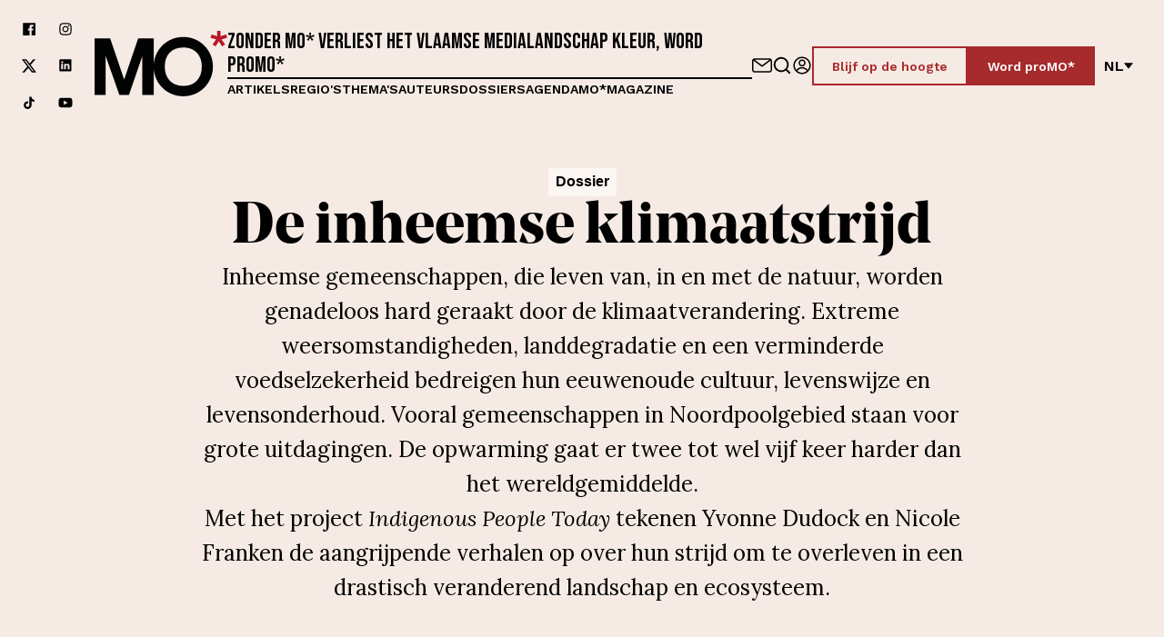

--- FILE ---
content_type: application/javascript
request_url: https://www.mo.be/_next/static/chunks/1209.98608a636809d2d5.js
body_size: 8492
content:
(self.webpackChunk_N_E=self.webpackChunk_N_E||[]).push([[1209],{80255:function(e,n,t){var a;a=e=>(()=>{var n={703:(e,n,t)=>{"use strict";var a=t(414);function r(){}function i(){}i.resetWarningCache=r,e.exports=function(){function e(e,n,t,r,i,o){if(o!==a){var s=Error("Calling PropTypes validators directly is not supported by the `prop-types` package. Use PropTypes.checkPropTypes() to call them. Read more at http://fb.me/use-check-prop-types");throw s.name="Invariant Violation",s}}function n(){return e}e.isRequired=e;var t={array:e,bigint:e,bool:e,func:e,number:e,object:e,string:e,symbol:e,any:e,arrayOf:n,element:e,elementType:e,instanceOf:n,node:e,objectOf:n,oneOf:n,oneOfType:n,shape:n,exact:n,checkPropTypes:i,resetWarningCache:r};return t.PropTypes=t,t}},697:(e,n,t)=>{e.exports=t(703)()},414:e=>{"use strict";e.exports="SECRET_DO_NOT_PASS_THIS_OR_YOU_WILL_BE_FIRED"},98:n=>{"use strict";n.exports=e}},t={};function a(e){var r=t[e];if(void 0!==r)return r.exports;var i=t[e]={exports:{}};return n[e](i,i.exports,a),i.exports}a.n=e=>{var n=e&&e.__esModule?()=>e.default:()=>e;return a.d(n,{a:n}),n},a.d=(e,n)=>{for(var t in n)a.o(n,t)&&!a.o(e,t)&&Object.defineProperty(e,t,{enumerable:!0,get:n[t]})},a.o=(e,n)=>Object.prototype.hasOwnProperty.call(e,n),a.r=e=>{"undefined"!=typeof Symbol&&Symbol.toStringTag&&Object.defineProperty(e,Symbol.toStringTag,{value:"Module"}),Object.defineProperty(e,"__esModule",{value:!0})};var r={};return(()=>{"use strict";a.r(r),a.d(r,{default:()=>_});var e=a(98),n=a.n(e),t=a(697),i=a.n(t);function o(){return(o=Object.assign?Object.assign.bind():function(e){for(var n=1;n<arguments.length;n++){var t=arguments[n];for(var a in t)Object.prototype.hasOwnProperty.call(t,a)&&(e[a]=t[a])}return e}).apply(this,arguments)}var s=function(e){var t=e.pageClassName,a=e.pageLinkClassName,r=e.page,i=e.selected,s=e.activeClassName,l=e.activeLinkClassName,c=e.getEventListener,u=e.pageSelectedHandler,g=e.href,d=e.extraAriaContext,p=e.pageLabelBuilder,f=e.rel,m=e.ariaLabel||"Page "+r+(d?" "+d:""),h=null;return i&&(h="page",m=e.ariaLabel||"Page "+r+" is your current page",t=void 0!==t?t+" "+s:s,void 0!==a?void 0!==l&&(a=a+" "+l):a=l),n().createElement("li",{className:t},n().createElement("a",o({rel:f,role:g?void 0:"button",className:a,href:g,tabIndex:i?"-1":"0","aria-label":m,"aria-current":h,onKeyPress:u},c(u)),p(r)))};function l(){return(l=Object.assign?Object.assign.bind():function(e){for(var n=1;n<arguments.length;n++){var t=arguments[n];for(var a in t)Object.prototype.hasOwnProperty.call(t,a)&&(e[a]=t[a])}return e}).apply(this,arguments)}s.propTypes={pageSelectedHandler:i().func.isRequired,selected:i().bool.isRequired,pageClassName:i().string,pageLinkClassName:i().string,activeClassName:i().string,activeLinkClassName:i().string,extraAriaContext:i().string,href:i().string,ariaLabel:i().string,page:i().number.isRequired,getEventListener:i().func.isRequired,pageLabelBuilder:i().func.isRequired,rel:i().string};var c=function(e){var t=e.breakLabel,a=e.breakAriaLabel,r=e.breakClassName,i=e.breakLinkClassName,o=e.breakHandler,s=e.getEventListener;return n().createElement("li",{className:r||"break"},n().createElement("a",l({className:i,role:"button",tabIndex:"0","aria-label":a,onKeyPress:o},s(o)),t))};function u(e){var n=arguments.length>1&&void 0!==arguments[1]?arguments[1]:"";return null!=e?e:n}function g(e){return(g="function"==typeof Symbol&&"symbol"==typeof Symbol.iterator?function(e){return typeof e}:function(e){return e&&"function"==typeof Symbol&&e.constructor===Symbol&&e!==Symbol.prototype?"symbol":typeof e})(e)}function d(){return(d=Object.assign?Object.assign.bind():function(e){for(var n=1;n<arguments.length;n++){var t=arguments[n];for(var a in t)Object.prototype.hasOwnProperty.call(t,a)&&(e[a]=t[a])}return e}).apply(this,arguments)}function p(e,n){return(p=Object.setPrototypeOf?Object.setPrototypeOf.bind():function(e,n){return e.__proto__=n,e})(e,n)}function f(e){if(void 0===e)throw ReferenceError("this hasn't been initialised - super() hasn't been called");return e}function m(e){return(m=Object.setPrototypeOf?Object.getPrototypeOf.bind():function(e){return e.__proto__||Object.getPrototypeOf(e)})(e)}function h(e,n,t){return n in e?Object.defineProperty(e,n,{value:t,enumerable:!0,configurable:!0,writable:!0}):e[n]=t,e}c.propTypes={breakLabel:i().oneOfType([i().string,i().node]),breakAriaLabel:i().string,breakClassName:i().string,breakLinkClassName:i().string,breakHandler:i().func.isRequired,getEventListener:i().func.isRequired};var v=function(e){!function(e,n){if("function"!=typeof n&&null!==n)throw TypeError("Super expression must either be null or a function");e.prototype=Object.create(n&&n.prototype,{constructor:{value:e,writable:!0,configurable:!0}}),Object.defineProperty(e,"prototype",{writable:!1}),n&&p(e,n)}(i,e);var t,a,r=(a=function(){if("undefined"==typeof Reflect||!Reflect.construct||Reflect.construct.sham)return!1;if("function"==typeof Proxy)return!0;try{return Boolean.prototype.valueOf.call(Reflect.construct(Boolean,[],function(){})),!0}catch(e){return!1}}(),function(){var e,n=m(i);return e=a?Reflect.construct(n,arguments,m(this).constructor):n.apply(this,arguments),function(e,n){if(n&&("object"===g(n)||"function"==typeof n))return n;if(void 0!==n)throw TypeError("Derived constructors may only return object or undefined");return f(e)}(this,e)});function i(e){var t,a;return function(e,n){if(!(e instanceof n))throw TypeError("Cannot call a class as a function")}(this,i),h(f(t=r.call(this,e)),"handlePreviousPage",function(e){var n=t.state.selected;t.handleClick(e,null,n>0?n-1:void 0,{isPrevious:!0})}),h(f(t),"handleNextPage",function(e){var n=t.state.selected,a=t.props.pageCount;t.handleClick(e,null,n<a-1?n+1:void 0,{isNext:!0})}),h(f(t),"handlePageSelected",function(e,n){if(t.state.selected===e)return t.callActiveCallback(e),void t.handleClick(n,null,void 0,{isActive:!0});t.handleClick(n,null,e)}),h(f(t),"handlePageChange",function(e){t.state.selected!==e&&(t.setState({selected:e}),t.callCallback(e))}),h(f(t),"getEventListener",function(e){return h({},t.props.eventListener,e)}),h(f(t),"handleClick",function(e,n,a){var r=arguments.length>3&&void 0!==arguments[3]?arguments[3]:{},i=r.isPrevious,o=r.isNext,s=r.isBreak,l=r.isActive;e.preventDefault?e.preventDefault():e.returnValue=!1;var c=t.state.selected,u=t.props.onClick,g=a;if(u){var d=u({index:n,selected:c,nextSelectedPage:a,event:e,isPrevious:void 0!==i&&i,isNext:void 0!==o&&o,isBreak:void 0!==s&&s,isActive:void 0!==l&&l});if(!1===d)return;Number.isInteger(d)&&(g=d)}void 0!==g&&t.handlePageChange(g)}),h(f(t),"handleBreakClick",function(e,n){var a=t.state.selected;t.handleClick(n,e,a<e?t.getForwardJump():t.getBackwardJump(),{isBreak:!0})}),h(f(t),"callCallback",function(e){void 0!==t.props.onPageChange&&"function"==typeof t.props.onPageChange&&t.props.onPageChange({selected:e})}),h(f(t),"callActiveCallback",function(e){void 0!==t.props.onPageActive&&"function"==typeof t.props.onPageActive&&t.props.onPageActive({selected:e})}),h(f(t),"getElementPageRel",function(e){var n=t.state.selected,a=t.props,r=a.nextPageRel,i=a.prevPageRel,o=a.selectedPageRel;return n-1===e?i:n===e?o:n+1===e?r:void 0}),h(f(t),"pagination",function(){var e=[],a=t.props,r=a.pageRangeDisplayed,i=a.pageCount,o=a.marginPagesDisplayed,s=a.breakLabel,l=a.breakClassName,u=a.breakLinkClassName,g=a.breakAriaLabels,d=t.state.selected;if(i<=r)for(var p=0;p<i;p++)e.push(t.getPageElement(p));else{var f=r/2,m=r-f;d>i-r/2?f=r-(m=i-d):d<r/2&&(m=r-(f=d));var h,v,_=function(e){return t.getPageElement(e)},b=[];for(h=0;h<i;h++){var y=h+1;if(y<=o)b.push({type:"page",index:h,display:_(h)});else if(y>i-o)b.push({type:"page",index:h,display:_(h)});else if(h>=d-f&&h<=d+(0===d&&r>1?m-1:m))b.push({type:"page",index:h,display:_(h)});else if(s&&b.length>0&&b[b.length-1].display!==v&&(r>0||o>0)){var P=h<d?g.backward:g.forward;v=n().createElement(c,{key:h,breakAriaLabel:P,breakLabel:s,breakClassName:l,breakLinkClassName:u,breakHandler:t.handleBreakClick.bind(null,h),getEventListener:t.getEventListener}),b.push({type:"break",index:h,display:v})}}b.forEach(function(n,t){var a=n;"break"===n.type&&b[t-1]&&"page"===b[t-1].type&&b[t+1]&&"page"===b[t+1].type&&b[t+1].index-b[t-1].index<=2&&(a={type:"page",index:n.index,display:_(n.index)}),e.push(a.display)})}return e}),void 0!==e.initialPage&&void 0!==e.forcePage&&console.warn("(react-paginate): Both initialPage (".concat(e.initialPage,") and forcePage (").concat(e.forcePage,") props are provided, which is discouraged.")+" Use exclusively forcePage prop for a controlled component.\nSee https://reactjs.org/docs/forms.html#controlled-components"),a=e.initialPage?e.initialPage:e.forcePage?e.forcePage:0,t.state={selected:a},t}return t=[{key:"componentDidMount",value:function(){var e=this.props,n=e.initialPage,t=e.disableInitialCallback,a=e.extraAriaContext,r=e.pageCount,i=e.forcePage;void 0===n||t||this.callCallback(n),a&&console.warn("DEPRECATED (react-paginate): The extraAriaContext prop is deprecated. You should now use the ariaLabelBuilder instead."),Number.isInteger(r)||console.warn("(react-paginate): The pageCount prop value provided is not an integer (".concat(r,"). Did you forget a Math.ceil()?")),void 0!==n&&n>r-1&&console.warn("(react-paginate): The initialPage prop provided is greater than the maximum page index from pageCount prop (".concat(n," > ").concat(r-1,").")),void 0!==i&&i>r-1&&console.warn("(react-paginate): The forcePage prop provided is greater than the maximum page index from pageCount prop (".concat(i," > ").concat(r-1,")."))}},{key:"componentDidUpdate",value:function(e){void 0!==this.props.forcePage&&this.props.forcePage!==e.forcePage&&(this.props.forcePage>this.props.pageCount-1&&console.warn("(react-paginate): The forcePage prop provided is greater than the maximum page index from pageCount prop (".concat(this.props.forcePage," > ").concat(this.props.pageCount-1,").")),this.setState({selected:this.props.forcePage})),Number.isInteger(e.pageCount)&&!Number.isInteger(this.props.pageCount)&&console.warn("(react-paginate): The pageCount prop value provided is not an integer (".concat(this.props.pageCount,"). Did you forget a Math.ceil()?"))}},{key:"getForwardJump",value:function(){var e=this.state.selected,n=this.props,t=n.pageCount,a=e+n.pageRangeDisplayed;return a>=t?t-1:a}},{key:"getBackwardJump",value:function(){var e=this.state.selected-this.props.pageRangeDisplayed;return e<0?0:e}},{key:"getElementHref",value:function(e){var n=this.props,t=n.hrefBuilder,a=n.pageCount,r=n.hrefAllControls;if(t)return r||e>=0&&e<a?t(e+1,a,this.state.selected):void 0}},{key:"ariaLabelBuilder",value:function(e){var n=e===this.state.selected;if(this.props.ariaLabelBuilder&&e>=0&&e<this.props.pageCount){var t=this.props.ariaLabelBuilder(e+1,n);return this.props.extraAriaContext&&!n&&(t=t+" "+this.props.extraAriaContext),t}}},{key:"getPageElement",value:function(e){var t=this.state.selected,a=this.props,r=a.pageClassName,i=a.pageLinkClassName,o=a.activeClassName,l=a.activeLinkClassName,c=a.extraAriaContext,u=a.pageLabelBuilder;return n().createElement(s,{key:e,pageSelectedHandler:this.handlePageSelected.bind(null,e),selected:t===e,rel:this.getElementPageRel(e),pageClassName:r,pageLinkClassName:i,activeClassName:o,activeLinkClassName:l,extraAriaContext:c,href:this.getElementHref(e),ariaLabel:this.ariaLabelBuilder(e),page:e+1,pageLabelBuilder:u,getEventListener:this.getEventListener})}},{key:"render",value:function(){var e=this.props.renderOnZeroPageCount;if(0===this.props.pageCount&&void 0!==e)return e?e(this.props):e;var t=this.props,a=t.disabledClassName,r=t.disabledLinkClassName,i=t.pageCount,o=t.className,s=t.containerClassName,l=t.previousLabel,c=t.previousClassName,g=t.previousLinkClassName,p=t.previousAriaLabel,f=t.prevRel,m=t.nextLabel,h=t.nextClassName,v=t.nextLinkClassName,_=t.nextAriaLabel,b=t.nextRel,y=this.state.selected,P=0===y,C=y===i-1,k="".concat(u(c)).concat(P?" ".concat(u(a)):""),x="".concat(u(h)).concat(C?" ".concat(u(a)):""),I="".concat(u(g)).concat(P?" ".concat(u(r)):""),N="".concat(u(v)).concat(C?" ".concat(u(r)):"");return n().createElement("ul",{className:o||s,role:"navigation","aria-label":"Pagination"},n().createElement("li",{className:k},n().createElement("a",d({className:I,href:this.getElementHref(y-1),tabIndex:P?"-1":"0",role:"button",onKeyPress:this.handlePreviousPage,"aria-disabled":P?"true":"false","aria-label":p,rel:f},this.getEventListener(this.handlePreviousPage)),l)),this.pagination(),n().createElement("li",{className:x},n().createElement("a",d({className:N,href:this.getElementHref(y+1),tabIndex:C?"-1":"0",role:"button",onKeyPress:this.handleNextPage,"aria-disabled":C?"true":"false","aria-label":_,rel:b},this.getEventListener(this.handleNextPage)),m)))}}],function(e,n){for(var t=0;t<n.length;t++){var a=n[t];a.enumerable=a.enumerable||!1,a.configurable=!0,"value"in a&&(a.writable=!0),Object.defineProperty(e,a.key,a)}}(i.prototype,t),Object.defineProperty(i,"prototype",{writable:!1}),i}(e.Component);h(v,"propTypes",{pageCount:i().number.isRequired,pageRangeDisplayed:i().number,marginPagesDisplayed:i().number,previousLabel:i().node,previousAriaLabel:i().string,prevPageRel:i().string,prevRel:i().string,nextLabel:i().node,nextAriaLabel:i().string,nextPageRel:i().string,nextRel:i().string,breakLabel:i().oneOfType([i().string,i().node]),breakAriaLabels:i().shape({forward:i().string,backward:i().string}),hrefBuilder:i().func,hrefAllControls:i().bool,onPageChange:i().func,onPageActive:i().func,onClick:i().func,initialPage:i().number,forcePage:i().number,disableInitialCallback:i().bool,containerClassName:i().string,className:i().string,pageClassName:i().string,pageLinkClassName:i().string,pageLabelBuilder:i().func,activeClassName:i().string,activeLinkClassName:i().string,previousClassName:i().string,nextClassName:i().string,previousLinkClassName:i().string,nextLinkClassName:i().string,disabledClassName:i().string,disabledLinkClassName:i().string,breakClassName:i().string,breakLinkClassName:i().string,extraAriaContext:i().string,ariaLabelBuilder:i().func,eventListener:i().string,renderOnZeroPageCount:i().func,selectedPageRel:i().string}),h(v,"defaultProps",{pageRangeDisplayed:2,marginPagesDisplayed:3,activeClassName:"selected",previousLabel:"Previous",previousClassName:"previous",previousAriaLabel:"Previous page",prevPageRel:"prev",prevRel:"prev",nextLabel:"Next",nextClassName:"next",nextAriaLabel:"Next page",nextPageRel:"next",nextRel:"next",breakLabel:"...",breakAriaLabels:{forward:"Jump forward",backward:"Jump backward"},disabledClassName:"disabled",disableInitialCallback:!1,pageLabelBuilder:function(e){return e},eventListener:"onClick",renderOnZeroPageCount:void 0,selectedPageRel:"canonical",hrefAllControls:!1});let _=v})(),r})(),e.exports=a(t(78495))},80915:function(e,n,t){"use strict";t.d(n,{DC:function(){return p},FH:function(){return d}});var a=t(29262),r=t(24067),i=t(46881),o=t(23054),s=t(7734);function l(){let e=(0,a._)(["\n  ","\n  ","\n  ","\n  ","\n  ",'\n  query ArticleOverview(\n    $id: ID!\n    $headerId: ID!\n    $footerId: ID!\n    $socialId: ID!\n    $startsWith: String\n    $locale: String\n    $storyBlokRelease: Int\n  ) {\n    HeaderItem(id: $headerId, resolve_links: "1") {\n      ...Header\n    }\n    FooterItem(id: $footerId, resolve_links: "1") {\n      ...Footer\n    }\n    SocialItem(id: $socialId, resolve_links: "1") {\n      ...Social\n    }\n    ContentNode(\n      id: $id\n      resolve_relations: "article.category"\n      resolve_links: "1"\n      from_release: $storyBlokRelease\n    ) {\n      ...ContentItem\n    }\n    ArticleItems(\n      sort_by: "content.date:desc"\n      per_page: 24\n      page: 1\n      resolve_relations: "article.category"\n      resolve_links: "1"\n      starts_with: $startsWith\n    ) {\n      items {\n        ...ArticlePreviewData\n      }\n      total\n    }\n  }\n']);return l=function(){return e},e}function c(){let e=(0,a._)(["\n  ",'\n  query ArticlesByAuthor($amount: Int, $filter: ArticleFilterQuery, $locale: String) {\n    ArticleItems(sort_by: "content.date:desc", filter_query_v2: $filter, per_page: $amount) {\n      items {\n        ...ArticlePreviewData\n      }\n    }\n  }\n']);return c=function(){return e},e}function u(){let e=(0,a._)(['\n  query ArticlesSearch($locale: String, $amount: Int, $currentPage: Int, $filter: JsonScalar) {\n    ContentNodes(\n      sort_by: "content.date:desc"\n      filter_query: $filter\n      excluding_fields: "seo,body"\n      starts_with: $locale\n      per_page: $amount\n      page: $currentPage\n      resolve_relations: "article.category,article.themes"\n    ) {\n      items {\n        uuid\n        full_slug\n        content\n        name\n      }\n      total\n    }\n  }\n']);return u=function(){return e},e}function g(){let e=(0,a._)(["\n  ",'\n  query ArticlesSearchByThemes(\n    $locale: String\n    $amount: Int!\n    $currentPage: Int!\n    $filter: ArticleFilterQuery\n    $startsWith: String\n  ) {\n    ArticleItems(\n      sort_by: "content.date:desc"\n      language: $locale\n      per_page: $amount\n      page: $currentPage\n      filter_query_v2: $filter\n      resolve_relations: "article.category"\n      starts_with: $startsWith\n    ) {\n      items {\n        ...ArticlePreviewData\n      }\n      total\n    }\n  }\n']);return g=function(){return e},e}(0,r.Ps)(l(),i.yf,i.lW,i.k1,o.N,s.T);let d=(0,r.Ps)(c(),s.T);(0,r.Ps)(u());let p=(0,r.Ps)(g(),s.T)},7734:function(e,n,t){"use strict";t.d(n,{T:function(){return i}});var a=t(29262);function r(){let e=(0,a._)(["\n  fragment ArticlePreviewData on ArticleItem {\n    id\n    uuid\n    created_at\n    full_slug\n    default_full_slug\n    content {\n      author {\n        name\n        content\n      }\n      title\n      date\n      themes(language: $locale) {\n        name\n        content\n      }\n      preview_text\n      preview_image {\n        alt\n        filename\n        copyright\n        focus\n        id\n        name\n        title\n      }\n      hero_color\n      heading_subtitle\n      time_to_read\n      hero_image {\n        id\n        title\n        name\n        focus\n        filename\n        alt\n        copyright\n      }\n      hero_image_caption\n      hero_image_url\n      component\n      category(language: $locale) {\n        id\n        content\n        name\n      }\n    }\n  }\n"]);return r=function(){return e},e}let i=(0,t(24067).Ps)(r())},23054:function(e,n,t){"use strict";t.d(n,{N:function(){return i}});var a=t(29262);function r(){let e=(0,a._)(["\n  fragment ContentItem on ContentItem {\n    id\n    uuid\n    name\n    content\n    tag_list\n    meta_data\n    release_id\n    lang\n    first_published_at\n    published_at\n    path\n    full_slug\n    default_full_slug\n    translated_slugs {\n      lang\n      path\n      name\n    }\n  }\n"]);return r=function(){return e},e}let i=(0,t(24067).Ps)(r())},38514:function(e,n,t){"use strict";t.d(n,{m:function(){return i}});var a=t(29262);function r(){let e=(0,a._)(["\n  fragment FilePreviewData on FileItem {\n    uuid\n    id\n    full_slug\n    default_full_slug\n    content {\n      title\n      _uid\n      hero_color\n      component\n      preview_text\n      preview_image {\n        title\n        name\n        filename\n        copyright\n        alt\n      }\n      articles {\n        uuid\n        fullSlug\n      }\n    }\n  }\n"]);return r=function(){return e},e}let i=(0,t(24067).Ps)(r())},46881:function(e,n,t){"use strict";t.d(n,{k1:function(){return u},lW:function(){return c},yf:function(){return l}});var a=t(29262),r=t(24067);function i(){let e=(0,a._)(["\n  fragment Header on HeaderItem {\n    content {\n      headline\n      menu_items\n      cta\n      get_in_touch_page {\n        fullSlug\n      }\n      search_page {\n        fullSlug\n      }\n    }\n  }\n"]);return i=function(){return e},e}function o(){let e=(0,a._)(["\n  fragment Footer on FooterItem {\n    content {\n      intro_text\n      primary_menu_heading\n      primary_menu_items\n      ctas\n      secondary_menu_items\n      socials_heading\n      partner_heading\n      support_title\n      support_text\n      promo_count\n      thank_you_text\n      partner_images {\n        filename\n        alt\n      }\n    }\n  }\n"]);return o=function(){return e},e}function s(){let e=(0,a._)(["\n  fragment Social on SocialItem {\n    content {\n      links\n    }\n  }\n"]);return s=function(){return e},e}let l=(0,r.Ps)(i()),c=(0,r.Ps)(o()),u=(0,r.Ps)(s())},82575:function(e,n,t){"use strict";var a,r;t.d(n,{K:function(){return a}}),(r=a||(a={})).Article="ArticleFilterType",r.Theme="ThemeFilterType",r.Region="RegionFilterType",r.Author="AuthorFilterType",r.Event="EventFilterType",r.Magazine="MagazineFilterType",r.File="FileFilterType",r.Search="SearchFilterType"},17017:function(e,n,t){"use strict";t.d(n,{T:function(){return s}});var a=t(34583),r=t(29049),i=t(66983),o=t.n(i);let s=e=>{let{title:n,text:t,align:i="center"}=e;return(0,a.jsxs)("div",{className:(0,r.Z)(o().Wrapper,{[o().AlignLeft]:"left"===i}),children:[(0,a.jsx)("h3",{children:n}),t&&(0,a.jsx)("p",{children:t})]})}},71093:function(e,n,t){"use strict";t.d(n,{O:function(){return c}});var a=t(34583),r=t(78495),i=t(46197);t(58862);var o=t(53577),s=t.n(o);let l=e=>{let{type:n,width:t,height:o}=e,l=(0,r.useMemo)(()=>"#f3ded4",[]),c=(0,r.useMemo)(()=>"#f6eae4",[]);return"grid"===n?(0,a.jsxs)("div",{className:s().ArticleGrid,children:[(0,a.jsx)(i.Z,{highlightColor:l,baseColor:c,borderRadius:0,className:s().Image}),(0,a.jsx)(i.Z,{highlightColor:l,baseColor:c,className:s().Title,borderRadius:0}),(0,a.jsx)(i.Z,{highlightColor:l,baseColor:c,className:s().Meta,borderRadius:0})]}):"list"===n?(0,a.jsxs)("div",{className:s().ListGrid,children:[(0,a.jsx)(i.Z,{highlightColor:l,baseColor:c,height:"100%",borderRadius:0,count:1}),(0,a.jsxs)("div",{className:s().Wrapper,children:[(0,a.jsx)(i.Z,{highlightColor:l,baseColor:c,height:"100%",borderRadius:0}),(0,a.jsx)(i.Z,{highlightColor:l,baseColor:c,height:"100%",borderRadius:0}),(0,a.jsx)(i.Z,{highlightColor:l,baseColor:c,height:"100%",borderRadius:0})]})]}):"file"===n?(0,a.jsx)("div",{className:s().FileGrid,children:(0,a.jsx)(i.Z,{highlightColor:l,baseColor:c,borderRadius:0,className:s().Image,height:"100%"})}):"square"===n?(0,a.jsx)(i.Z,{highlightColor:l,baseColor:c,borderRadius:0,className:s().Image,width:t,height:o}):(0,a.jsx)(i.Z,{highlightColor:l,baseColor:c,height:50,borderRadius:0,count:3})},c=e=>{let{type:n,amount:t,width:r,height:i}=e,o=0,s=[];for(;o<t;)s.push((0,a.jsx)(l,{type:n,width:r,height:i},o)),o+=1;return(0,a.jsx)(a.Fragment,{children:s})}},25500:function(e,n,t){"use strict";t.d(n,{t:function(){return c}});var a=t(34583),r=t(78754),i=t(80255),o=t.n(i),s=t(56314),l=t.n(s);let c=e=>{let{pageCount:n,forcePage:t,handlePageClick:i}=e,{t:s}=(0,r.Z)("common");return n<=1?null:(0,a.jsx)("div",{className:l().PaginationWrapper,children:(0,a.jsx)(o(),{pageCount:n,forcePage:t,onPageChange:i,previousLabel:s("pagination-previous"),nextLabel:s("pagination-next"),previousClassName:l().Previous,marginPagesDisplayed:5,nextClassName:l().Next,containerClassName:l().Pagination,className:l().Content,pageClassName:l().Page,pageLinkClassName:l().PageLink,previousLinkClassName:l().PagePrevious,nextLinkClassName:l().PageNext,activeLinkClassName:l().IsActive,disabledClassName:l().Disabled,breakClassName:l().Break})})}},62284:function(e,n,t){"use strict";t.d(n,{L:function(){return R}});var a=t(78495),r=t(58214),i=t(17774),o=t(78583),s=t(65003),l=t(29262),c=t(24067),u=t(46881),g=t(23054);function d(){let e=(0,l._)(["\n  fragment MagazinePreviewData on MagazineItem {\n    uuid\n    full_slug\n    default_full_slug\n    content {\n      edition\n      component\n      hero_image {\n        alt\n        copyright\n        filename\n        id\n        name\n        title\n      }\n      preview_image {\n        alt\n        copyright\n        filename\n        id\n        name\n        title\n      }\n      title\n    }\n  }\n"]);return d=function(){return e},e}let p=(0,c.Ps)(d());function f(){let e=(0,l._)(["\n  ","\n  ","\n  ","\n  ","\n  ",'\n  query MagazineOverview(\n    $id: ID!\n    $headerId: ID!\n    $footerId: ID!\n    $socialId: ID!\n    $startsWith: String\n    $storyBlokRelease: Int\n  ) {\n    HeaderItem(id: $headerId, resolve_links: "1") {\n      ...Header\n    }\n    FooterItem(id: $footerId, resolve_links: "1") {\n      ...Footer\n    }\n    SocialItem(id: $socialId, resolve_links: "1") {\n      ...Social\n    }\n    ContentNode(id: $id, resolve_relations: "article.category", from_release: $storyBlokRelease) {\n      ...ContentItem\n    }\n    MagazineItems(\n      sort_by: "content.edition:DESC"\n      per_page: 24\n      page: 1\n      starts_with: $startsWith\n      resolve_links: "1"\n    ) {\n      items {\n        ...MagazinePreviewData\n      }\n      total\n    }\n  }\n']);return f=function(){return e},e}function m(){let e=(0,l._)(["\n  ",'\n  query MagazineFilter($locale: String, $amount: Int, $currentPage: Int) {\n    MagazineItems(\n      sort_by: "content.edition:DESC"\n      starts_with: $locale\n      per_page: $amount\n      page: $currentPage\n      resolve_relations: "article.category"\n    ) {\n      items {\n        ...MagazinePreviewData\n      }\n      total\n    }\n  }\n']);return m=function(){return e},e}(0,c.Ps)(f(),u.yf,u.lW,u.k1,g.N,p);let h=(0,c.Ps)(m(),p);var v=t(38514);function _(){let e=(0,l._)(["\n  ","\n  ","\n  ","\n  ","\n  ",'\n  query FileOverview(\n    $id: ID!\n    $headerId: ID!\n    $footerId: ID!\n    $socialId: ID!\n    $startsWith: String\n    $amount: Int\n    $storyBlokRelease: Int\n  ) {\n    HeaderItem(id: $headerId, resolve_links: "1") {\n      ...Header\n    }\n    FooterItem(id: $footerId, resolve_links: "1") {\n      ...Footer\n    }\n    SocialItem(id: $socialId, resolve_links: "1") {\n      ...Social\n    }\n    ContentNode(\n      id: $id\n      resolve_relations: "article.category"\n      resolve_links: "1"\n      from_release: $storyBlokRelease\n    ) {\n      ...ContentItem\n    }\n    FileItems(\n      sort_by: "position:asc"\n      per_page: $amount\n      page: 1\n      excluding_fields: "seo,body"\n      starts_with: $startsWith\n    ) {\n      items {\n        ...FilePreviewData\n      }\n      total\n    }\n  }\n']);return _=function(){return e},e}function b(){let e=(0,l._)(["\n  ",'\n  query GetFiles($amount: Int, $currentPage: Int, $startsWith: String) {\n    FileItems(\n      sort_by: "position:asc"\n      per_page: $amount\n      page: $currentPage\n      starts_with: $startsWith\n      resolve_links: "1"\n    ) {\n      items {\n        ...FilePreviewData\n      }\n      total\n    }\n  }\n']);return b=function(){return e},e}(0,c.Ps)(_(),u.yf,u.lW,u.k1,g.N,v.m);let y=(0,c.Ps)(b(),v.m);function P(){let e=(0,l._)(['\n  query Search($amount: Int, $currentPage: Int, $searchTerm: String, $startsWith: String) {\n    ContentNodes(\n      excluding_fields: "seo,body"\n      per_page: $amount\n      page: $currentPage\n      search_term: $searchTerm\n      resolve_links: "1"\n      filter_query: { component: { in: "article,magazine" } }\n      sort_by: "content.date:desc"\n      starts_with: $startsWith\n    ) {\n      items {\n        uuid\n        name\n        content\n        full_slug\n      }\n      total\n    }\n  }\n']);return P=function(){return e},e}let C=(0,c.Ps)(P());function k(){let e=(0,l._)(["\n  fragment EventPreviewData on EventItem {\n    uuid\n    full_slug\n    default_full_slug\n    content {\n      city\n      hero_image {\n        alt\n        filename\n        copyright\n        focus\n        id\n        name\n        title\n      }\n      preview_image {\n        alt\n        filename\n        copyright\n        focus\n        name\n        id\n        title\n      }\n      title\n      date_to\n      date_from\n      component\n      location\n      preview_text\n    }\n  }\n"]);return k=function(){return e},e}let x=(0,c.Ps)(k());function I(){let e=(0,l._)(["\n  ","\n  ","\n  ","\n  ","\n  ",'\n  query EventsOverview(\n    $locale: String\n    $id: ID!\n    $headerId: ID!\n    $footerId: ID!\n    $socialId: ID!\n    $filterComingSoon: JsonScalar\n    $filterOnGoing: JsonScalar\n    $storyBlokRelease: Int\n  ) {\n    HeaderItem(id: $headerId, resolve_links: "1") {\n      ...Header\n    }\n    FooterItem(id: $footerId, resolve_links: "1") {\n      ...Footer\n    }\n    SocialItem(id: $socialId, resolve_links: "1") {\n      ...Social\n    }\n    ContentNode(\n      id: $id\n      resolve_relations: "article.category"\n      resolve_links: "1"\n      from_release: $storyBlokRelease\n    ) {\n      ...ContentItem\n    }\n    comingSoonEvents: EventItems(\n      sort_by: "content.date_from:asc"\n      starts_with: $locale\n      page: 1\n      per_page: 50\n      filter_query: $filterComingSoon\n      resolve_links: "1"\n    ) {\n      items {\n        ...EventPreviewData\n      }\n      total\n    }\n    ongoingEvents: EventItems(\n      sort_by: "content.date_to:asc"\n      starts_with: $locale\n      page: 1\n      per_page: 50\n      filter_query: $filterOnGoing\n      resolve_links: "1"\n    ) {\n      items {\n        ...EventPreviewData\n      }\n      total\n    }\n  }\n']);return I=function(){return e},e}function N(){let e=(0,l._)(["\n  ",'\n  query EventsSearchByThemes(\n    $locale: String\n    $amount: Int\n    $currentPage: Int\n    $filter: JsonScalar\n    $startsWith: String\n  ) {\n    EventItems(\n      sort_by: "content.date_from:asc"\n      per_page: $amount\n      page: $currentPage\n      filter_query: $filter\n      resolve_links: "1"\n      starts_with: $startsWith\n      language: $locale\n    ) {\n      items {\n        ...EventPreviewData\n      }\n      total\n    }\n  }\n']);return N=function(){return e},e}(0,c.Ps)(I(),u.yf,u.lW,u.k1,g.N,x);let $=(0,c.Ps)(N(),x);var L=t(80915),w=t(82575);let S=e=>{switch(e){case w.K.Magazine:return h;case w.K.File:return y;case w.K.Search:return C;case w.K.Event:return $;default:return L.DC}},E=(e,n,t,a)=>{switch(e){case w.K.Theme:return{themes:{in_array:t}};case w.K.Region:return{regions:{in_array:t}};case w.K.Event:return{date_from:{gt_date:a}};case w.K.Author:return{author:{in:n}};default:return{}}};var A=t(91618);let R=(e,n,t,l,c,u,g)=>{let{locale:d}=(0,r.useRouter)(),p=l||24,[f,m]=(0,a.useState)({page:1,id:t||"",uuids:t?[t]:[]}),[h,v]=(0,a.useState)(!1);(0,a.useEffect)(()=>{m({...f,page:1})},[c]),(0,a.useEffect)(()=>{(f.page>1||f.id||f.uuids.length>0||u)&&v(!0)},[f.page,f.id,f.uuids,u]);let _=null==c?void 0:c.substring(1),b=_===i.j.articles[d]?"":_,y="".concat((0,s.Qj)(d)&&!b?"".concat((0,s.Qj)(d),"/*"):(0,s.Qj)(d)).concat(b),P=u?u.replace(/['"]/g,""):void 0,C=(0,a.useMemo)(()=>(0,o.WU)(new Date,"yyyy/MM/dd HH:mm"),[]),k=(0,a.useMemo)(()=>({amount:p,currentPage:f.page,filter:E(e,f.id,f.uuids,C),locale:(0,s.Qj)(d),startsWith:e===w.K.Article?y:(0,s.ql)(d),searchTerm:P}),[p,f.page,f.id,f.uuids,C,d,e,y,P]),[x,{loading:I,data:N,error:$}]=(0,A.t)(S(e));return(0,a.useEffect)(()=>{(!g||h)&&x({variables:k})},[k,h,g]),{articles:(0,a.useMemo)(()=>{if(!h)return n;let t={items:[],total:0};switch(e){case w.K.Magazine:return(null==N?void 0:N.MagazineItems)||t;case w.K.Event:return(null==N?void 0:N.EventItems)||t;case w.K.File:return(null==N?void 0:N.FileItems)||t;case w.K.Search:return(null==N?void 0:N.ContentNodes)||t;default:return(null==N?void 0:N.ArticleItems)||t}},[N,n,e,h]),amount:p,loading:!!h&&I,filters:f,setFilters:m,hasFiltered:h}}},12511:function(e,n,t){"use strict";t.d(n,{L:function(){return p}});var a=t(61925),r=t(29858),i=t(88194),o=t(98997),s=t(90691),l=t(62608),c=t(28267);let u=(0,a.L)({uri:"https://gapi.storyblok.com/v1/api"}),g=new r.i((e,n)=>(e.setContext(n=>{let{headers:t={}}=n;return{next:{tags:"storyblok"},headers:{...t,Token:"aQ14D96NecGV9Rsh5lrbkAtt",Version:e.variables.preview?"draft":"published"}}}),n(e))),d=(0,c.q)(e=>{var n,t;let{graphQLErrors:a,networkError:r,operation:i}=e,o=(null===(n=i.variables)||void 0===n?void 0:n.id)||(null===(t=i.variables)||void 0===t?void 0:t.slug)||"unknown",s=i.operationName||"unknown operation";if(a&&a.forEach(e=>{let{message:n,locations:t,path:a}=e;console.error("[GraphQL error] Route: ".concat(o,", Operation: ").concat(s,", Message: ").concat(n,", Location: ").concat(JSON.stringify(t),", Path: ").concat(a))}),r&&(console.error("[Network error] Route: ".concat(o,", Operation: ").concat(s,", Error: ").concat(r)),"statusCode"in r)){let e=r.statusCode;429===e?console.error("[Rate Limit] Storyblok API rate limit exceeded for route: ".concat(o)):(504===e||408===e)&&console.error("[Timeout] Storyblok API timeout for route: ".concat(o))}}),p=new i.f({link:(0,o.D)([d,(0,s.z)(g,u)]),cache:new l.h,defaultOptions:{watchQuery:{fetchPolicy:"no-cache",errorPolicy:"ignore"},query:{fetchPolicy:"no-cache",errorPolicy:"all"}}})},66983:function(e){e.exports={Wrapper:"NotFound_Wrapper__YF_dT",AlignLeft:"NotFound_AlignLeft__Lac0M"}},53577:function(e){e.exports={ListGrid:"Skeleton_ListGrid__cb7DH",Wrapper:"Skeleton_Wrapper__2dxEp",ArticleGrid:"Skeleton_ArticleGrid__FqDPW",Image:"Skeleton_Image__Kg_Dv",Title:"Skeleton_Title__sZxdH",Meta:"Skeleton_Meta__HXx0x",FileGrid:"Skeleton_FileGrid__LCxiY"}},56314:function(e){e.exports={PaginationWrapper:"Pagination_PaginationWrapper__DqmKh",Pagination:"Pagination_Pagination__3s4l5",PageLink:"Pagination_PageLink__gFkge",Previous:"Pagination_Previous__aEeR_",Next:"Pagination_Next__4Owb2",PagePrevious:"Pagination_PagePrevious__M6yIq",PageNext:"Pagination_PageNext__sYxLq",IsActive:"Pagination_IsActive__XLBfY",Disabled:"Pagination_Disabled___4hyy"}},58862:function(){}}]);

--- FILE ---
content_type: application/javascript
request_url: https://www.mo.be/_next/static/chunks/4567.15ca9f3ae59225fe.js
body_size: 885
content:
(self.webpackChunk_N_E=self.webpackChunk_N_E||[]).push([[4567],{25132:function(e,t,l){"use strict";l.d(t,{u:function(){return j}});var i=l(34583),n=l(78495),s=l(29049),r=l(17017),o=l(71093),d=l(28369),u=l(125),a=l(25500),c=l(49233),v=l(97789),h=l(29492),x=l.n(h);let j=e=>{let{columns:t=4,items:l,loading:h,amount:j,total:m,onPageChange:f,notFound:g,forcePage:p,layout:_}=e,C=(0,n.useRef)(null);return h||(null==l?void 0:l.length)!==0||g?!h&&(null==l?void 0:l.length)===0&&g?(0,i.jsx)(u.W,{size:c.CX.L,children:(0,i.jsx)(r.T,{title:g.title,text:g.text})}):"list"===_&&h?(0,i.jsx)(o.O,{type:"list",amount:6}):"list"===_?(0,i.jsxs)("div",{ref:C,className:x().List,children:[h&&(0,i.jsx)(o.O,{type:"grid",amount:j}),!h&&(null==l?void 0:l.map(e=>(0,i.jsx)(d.M,{item:e,cardType:v.W8.Horizontal},null==e?void 0:e.uuid))),(0,i.jsx)(a.t,{forcePage:p,pageCount:Math.ceil(m/j),handlePageClick:e=>{var t;f(e.selected+1),null===(t=C.current)||void 0===t||t.scrollIntoView({behavior:"smooth"})}})]}):(0,i.jsx)("div",{ref:C,children:(0,i.jsxs)(u.W,{size:c.CX.L,children:[(0,i.jsxs)("div",{className:(0,s.Z)(x().Grid,{[x().OfThree]:3===t}),children:[h&&(0,i.jsx)(o.O,{type:"grid",amount:j}),!h&&(null==l?void 0:l.map(e=>(0,i.jsx)(d.M,{item:e,cardType:v.W8.Vertical},null==e?void 0:e.uuid)))]}),(0,i.jsx)(a.t,{forcePage:p,pageCount:Math.ceil(m/j),handlePageClick:e=>{var t;f(e.selected+1),null===(t=C.current)||void 0===t||t.scrollIntoView({behavior:"smooth"})}})]})}):(0,i.jsx)(i.Fragment,{})}},64567:function(e,t,l){"use strict";l.r(t),l.d(t,{File:function(){return j}});var i=l(34583),n=l(78754),s=l(787),r=l(7333),o=l(125),d=l(25132),u=l(62284),a=l(12511),c=l(89094),v=l(90302),h=l(82575);let x=e=>{let{blok:t}=e,{t:l}=(0,n.Z)("common"),{articles:a,amount:c,loading:x,filters:j,setFilters:m}=(0,u.L)(h.K.File,{items:t.articles||[],total:0}),f=[...a.items].sort((e,t)=>{var l,i,n,s;return new Date(null!==(n=null==t?void 0:null===(l=t.content)||void 0===l?void 0:l.date)&&void 0!==n?n:0).getTime()-new Date(null!==(s=null==e?void 0:null===(i=e.content)||void 0===i?void 0:i.date)&&void 0!==s?s:0).getTime()});return(0,i.jsxs)("div",{...(0,v.LF)(t),children:[(0,i.jsx)(s.V,{data:{...t,subTitle:l("file")}}),(0,i.jsx)(r.$,{children:(0,i.jsx)(o.W,{children:(0,i.jsx)(d.u,{items:f,loading:x,amount:c,total:null==a?void 0:a.total,onPageChange:e=>{m({...j,page:e})},notFound:{title:l("errors.no-articles-found"),text:l("errors.no-articles-found-for-file")}})})})]})},j=e=>(0,i.jsx)(c.e,{client:a.L,children:(0,i.jsx)(x,{...e})});t.default=j},29492:function(e){e.exports={Grid:"Results_Grid__6LdNU",GridThree:"Results_GridThree__oQ1nE",List:"Results_List__n6C4q"}}}]);